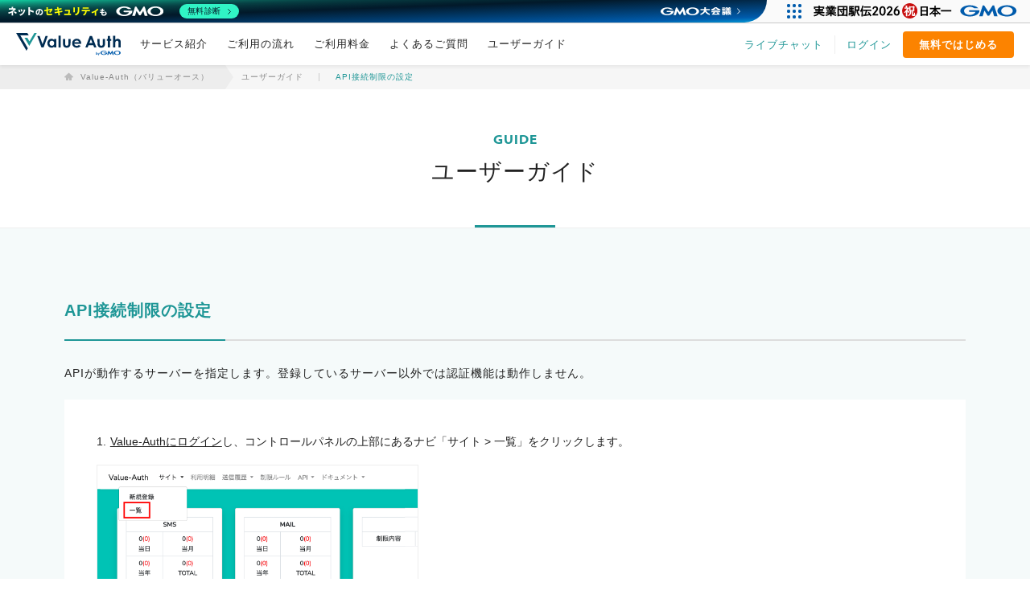

--- FILE ---
content_type: text/html; charset=UTF-8
request_url: https://www.value-domain.com/security/value-auth/userguide/site_access.php
body_size: 4320
content:
<!doctype html>
<html lang="ja">
<head>
	<meta charset="UTF-8">
<meta name="viewport" content="width=device-width, initial-scale=1.0, minimum-scale=1.0, maximum-scale=1.0, user-scalable=0">
<meta name="format-detection" content="telephone=no,email=no,address=no">
<meta http-equiv="X-UA-Compatible" content="IE=Edge, chrome=1">
<meta name="robots" content="index, follow">
<meta name="twitter:card" content="summary_large_image">	<meta name="description" content="Value-AuthのAPI接続制限の設定方法ページです。Value-Authは、SMSなど複数の本人認証を無料で導入でき、お客様のサービスやアプリへの設置も簡単なサービスです。">
	<meta name="keywords" content="バリューオース,Value-Auth,本人認証サービス,SMS,セキュリティ">
	<!-- OGP -->
	<meta property="og:site_name" content="Value-Auth（バリューオース）">
<meta property="og:type" content="website">
<meta property="og:locale" content="ja_JP">
<meta property="og:image" content="https://www.value-domain.com/security/value-auth/img/ogp.png">
<meta property="og:url" content="https://www.value-domain.com/security/value-auth/userguide/site_access.php">
	<meta property="og:title" content="API接続制限の設定 | ユーザーガイド | Value-Auth（バリューオース）">
	<meta property="og:description" content="Value-AuthのAPI接続制限の設定方法ページです。Value-Authは、SMSなど複数の本人認証を無料で導入でき、お客様のサービスやアプリへの設置も簡単なサービスです。">
	<!-- /OGP -->
	<title>API接続制限の設定 | ユーザーガイド | Value-Auth（バリューオース）</title>
	<link rel="shortcut icon" href="/security/value-auth/img/icon/favicon.ico">
<link rel="apple-touch-icon-precomposed" href="/security/value-auth/img/icon/apple_icon.png">
<link rel="stylesheet" href="/security/value-auth/style.css">
<link rel="stylesheet" href="https://fonts.googleapis.com/css?family=Noto+Sans+JP">
<link rel="stylesheet" href="https://fonts.googleapis.com/css?family=Maven+Pro&display=swap">

<script src="https://ajax.googleapis.com/ajax/libs/jquery/3.2.1/jquery.min.js"></script>

<!-- Google Tag Manager -->
<script>(function(w,d,s,l,i){w[l]=w[l]||[];w[l].push({'gtm.start': new Date().getTime(),event:'gtm.js'});var f=d.getElementsByTagName(s)[0], j=d.createElement(s),dl=l!='dataLayer'?'&l='+l:'';j.async=true;j.src= 'https://www.googletagmanager.com/gtm.js?id='+i+dl;f.parentNode.insertBefore(j,f);})(window,document,'script','dataLayer','GTM-MX3Z3RD');</script>
<script>(function(w,d,s,l,i){w[l]=w[l]||[];w[l].push({'gtm.start': new Date().getTime(),event:'gtm.js'});var f=d.getElementsByTagName(s)[0], j=d.createElement(s),dl=l!='dataLayer'?'&l='+l:'';j.async=true;j.src= 'https://www.googletagmanager.com/gtm.js?id='+i+dl;f.parentNode.insertBefore(j,f);})(window,document,'script','dataLayer','GTM-WF6CJZ8');</script>
<!-- End Google Tag Manager -->
	<link rel="stylesheet" href="/security/value-auth/userguide/this.css">
</head>

<body>
<!--  header -->
<!-- Google Tag Manager (noscript) -->
<noscript><iframe src="https://www.googletagmanager.com/ns.html?id=GTM-MX3Z3RD" height="0" width="0" style="display:none;visibility:hidden"></iframe></noscript>
<noscript><iframe src="https://www.googletagmanager.com/ns.html?id=GTM-WF6CJZ8" height="0" width="0" style="display:none;visibility:hidden"></iframe></noscript>
<!-- End Google Tag Manager (noscript) -->

<header>
	<div class="inner">
		<a href="/security/value-auth/" class="logo ga_event_link" id="va_header_logo"><img src="/security/value-auth/img/hd_logo.svg" alt="value-auth"></a>
		<a href="#" class="menuBtn menu-trigger">
			<span></span>
			<span></span>
			<span></span>
		</a>
	</div>
	<div class="menu">
		<nav>
			<ul>
				<li><a href="/security/value-auth/service/" class="ga_event_link" id="va_header_nav01">サービス紹介<span>&nbsp;</span></a></li>
				<li><a href="/security/value-auth/flow/" class="ga_event_link" id="va_header_nav02">ご利用の流れ<span>&nbsp;</span></a></li>
				<li><a href="/security/value-auth/price/" class="ga_event_link" id="va_header_nav03">ご利用料金<span>&nbsp;</span></a></li>
				<li><a href="/security/value-auth/faq/" class="ga_event_link" id="va_header_nav04">よくあるご質問<span>&nbsp;</span></a></li>
				<li><a href="/security/value-auth/userguide/" class="ga_event_link" id="va_header_nav05">ユーザーガイド<span>&nbsp;</span></a></li>
			</ul>
		</nav>
		<div class="other">
			<ul>
				<li><a href="#" onclick="window.open('/livechat/','LiveChat','width=850,height=820,resizable,scrollbars');">ライブチャット</a></li>
				<li><a href="/va.php" target="_blank">ログイン</a></li>
			</ul>
			<a href="/signup_buy/" target="_blank" class="signup orange ga_event_link" id="va_header_signup">無料ではじめる</a>
		</div>
	</div>
</header>

<!-- gmo header -->
<script type="text/javascript" charset="UTF-8" src="https://cache.img.gmo.jp/gmo/header/script.min.js" id="gmoheadertag" async="async"></script>
<!-- /gmo header --><!--  /header -->

<!--  breadcrumb -->
<div class="breadcrumb">
	<div class="wrap">
		<ul itemscope itemtype="https://schema.org/BreadcrumbList">
			<li itemprop="itemListElement" itemscope itemtype="https://schema.org/ListItem"><a itemprop="item" href="/security/value-auth/" class="home"><span itemprop="name">Value-Auth（バリューオース）</span></a><meta itemprop="position" content="1" /></li>
							<li itemprop="itemListElement" itemscope itemtype="https://schema.org/ListItem"><a itemprop="item" href="/security/value-auth/userguide/"><span itemprop="name">ユーザーガイド</span></a><meta itemprop="position" content="2" /></li>
				<li class="point">API接続制限の設定</li>
			
		</ul>
	</div>
</div>
<!--  /breadcrumb -->

<article>
	<!--  main -->
	<main class="submain">
		<span>GUIDE</span>
		<h1>ユーザーガイド</h1>
	</main>
	<!--  /main -->

	<!-- gdetail -->
	<section id="gdetail">
		<div class="wrap">
			<h2 class="subTit">API接続制限の設定</h2>
			<p class="subTxt">APIが動作するサーバーを指定します。登録しているサーバー以外では認証機能は動作しません。</p>
			<ul class="guide">
				<li>
					<div class="txt"><p><a href="login.php">Value-Authにログイン</a>し、コントロールパネルの上部にあるナビ「サイト > 一覧」をクリックします。</p></div>
					<img src="img/siteaccess_img01.png" alt="画像">
				</li>
				<li>
					<div class="txt">
						<p>API接続制限画面で</p>
						<ul class="numberList">
							<li><span>①</span>APIを設置しているサーバーの「IPアドレス」もしくは、「サーバー名（例：m5.valueserver.jp）」を入力</li>
							<li><span>②</span>備考を入力</li>
							<li><span>③</span>「追加」をクリックします。</li>
						</ul>
					</div>
					<img src="img/siteaccess_img02.png" alt="画像">
				</li>
				<li>
					<div class="txt"><p>登録できました。</p></div>
					<img src="img/siteaccess_img03.png" alt="画像">
				</li>
			</ul>

			<div class="relation">
				<h3>関連記事</h3>
				<ul>
					<li><a href="api_add.php">APIキーの新規作成</a></li>
					<li><a href="notification.php">通知設定の作成</a></li>
					<li><a href="send_limit.php">送信数制限の設定</a></li>
					<li><a href="setting.php">使用するサイトの設定</a></li>
					<li><a href="two_step.php">2段階認証の利用者管理</a></li>
				</ul>
			</div>
		</div>
	</section>
	<!-- /gdetail -->
</article>

<!-- entry -->
<section id="entry">
	<div class="btnArea">
		<h2 class="secTit">¥0でセキュリティを<br class="sp">強化しませんか？</h2>
		<ul>
			<li><a href="/va.php" target="_blank" class="btn white ga_event_link" id="va_entry_btn01">ログイン</a></li>
			<li><a href="/signup_buy/" target="_blank" class="btn orange ga_event_link" id="va_entry_btn02">無料ではじめる</a></li>
		</ul>
	</div>
	<ul class="other">
		<li>
			<a href="https://www.value-domain.com/support/topic/create/SPT/243" target="_blank" class="ga_event_link" id="va_entry_contact">
				<h3>お問い合わせ</h3>
				<p>Value-Authに関することを<br class="pc">いつでもお気軽にお問い合わせください。</p>
			</a>
		</li>
		<li>
			<a href="/livechat/" target="_blank" class="ga_event_link" id="va_entry_livechat">
				<h3>ライブチャット</h3>
				<p>リアルタイムで質問したい方は、<br class="pc">ライブチャット（平日 10:00〜17:00）が便利です。</p>
			</a>
		</li>
		<li>
			<a href="/security/value-auth/userguide/" class="ga_event_link" id="va_entry_guide">
				<h3>ユーザーガイド</h3>
				<p>疑問や不明点、お困りの場合に<br class="pc">参考になる情報や操作方法を掲載しています。</p>
			</a>
		</li>
	</ul>
</section><!-- /entry -->

<!--  footer -->
<footer>
	<div class="wrap">
		<ul class="spfooter">
			<li><a href="/security/value-auth/service/" class="ga_event_link" id="va_footer_nav01">サービス紹介</a></li>
			<li><a href="/security/value-auth/flow/" class="ga_event_link" id="va_footer_nav02">ご利用の流れ</a></li>
			<li><a href="/security/value-auth/price/" class="ga_event_link" id="va_footer_nav03">ご利用料金</a></li>
			<li><a href="/security/value-auth/faq/" class="ga_event_link" id="va_footer_nav04">よくあるご質問</a></li>
		</ul>
		<ul class="ftnav">
			<li>
				<h3>ドメイン関連サービス</h3>
				<ul class="inner">
					<li><a href="/" target="_blank" class="ga_event_link" id="va_footer_domain01">ドメインの登録・取得</a></li>
					<li><a href="/domain/transfer/" target="_blank" class="ga_event_link" id="va_footer_domain02">ドメインの移管</a></li>
					<li><a href="/domain/price/" target="_blank" class="ga_event_link" id="va_footer_domain03">取扱いドメイン一覧・価格表</a></li>
					<li><a href="/domain/auction/" target="_blank" class="ga_event_link" id="va_footer_domain04">.jpドメインオークション</a></li>
					<li><a href="/domain/backorder/" target="_blank" class="ga_event_link" id="va_footer_domain05">.jpドメインバックオーダー</a></li>
				</ul>
			</li>
			<li>
				<h3>レンタルサーバー</h3>
				<ul class="inner">
					<li><a href="http://www.coreserver.jp/" target="_blank" class="ga_event_external_link" id="va_footer_server01">コアサーバー</a></li>
					<li><a href="http://www.value-server.com/" target="_blank" class="ga_event_external_link" id="va_footer_server02">バリューサーバー</a></li>
					<li><a href="http://www.xrea.com/" target="_blank" class="ga_event_external_link" id="va_footer_server03">XREA</a></li>
					<li><a href="https://www.xrea.com/plan/" target="_blank" class="ga_event_external_link" id="va_footer_server04">XREA+（プラス）/ Mail</a></li>
				</ul>
			</li>
			<li>
				<h3>その他のサービス</h3>
				<ul class="inner">
					<li><a href="/security/value-auth/" class="ga_event_link" id="va_footer_other01">Value-Auth</a></li>
					<li><a href="/pr/makeshop/" target="_blank" class="ga_event_link" id="va_footer_other02">ネットショップ MakeShop</a></li>
					<li><a href="/pr/bb/" target="_blank" class="ga_event_link" id="va_footer_other03">固定IP接続サービス</a></li>
					<li><a href="/security/ssl-certificates/" target="_blank" class="ga_event_link" id="va_footer_other04">SSL証明書</a></li>
				</ul>
			</li>
			<li>
				<h3>サポート</h3>
				<ul class="inner">
					<li><a href="/userguide/" target="_blank" class="ga_event_link" id="va_footer_support01">Value Domainユーザーガイド</a></li>
					<li><a href="https://www.value-domain.com/support/topic/create/SPT/243" target="_blank" class="ga_event_link" id="va_footer_support02">お問い合わせフォーム</a></li>
					<li><a href="/abuse/" target="_blank" class="ga_event_link" id="va_footer_support03">迷惑行為等のご連絡</a></li>
					<li><a href="https://status.value-domain.com/" target="_blank" class="ga_event_external_link" id="va_footer_support04">メンテナンス・障害情報</a></li>
				</ul>
			</li>
		</ul>

		<div class="ftBottom">
			<ul class="menu">
				<li><a href="/privacy/" target="_blank" class="ga_event_external_link" id="va_footer_rule01">プライバシーポリシー</a></li>
				<li><a href="/security/value-auth/rule/" class="ga_event_link" id="va_footer_rule02">利用規約</a></li>
				<li><a href="/commercial/" target="_blank" class="ga_event_link" id="va_footer_rule03">特定商取引法に基づく表記</a></li>
				<li><a href="/settlement/" target="_blank" class="ga_event_link" id="va_footer_rule04">資金決済法に基づく表記</a></li>
				<li><a href="https://www.digirock.co.jp/" target="_blank" class="ga_event_link" id="va_footer_rule05">会社概要</a></li>
			</ul>
			<ul class="sns">
				<li><a href="https://www.facebook.com/VALUEDOMAIN/" class="ga_event_external_link" id="va_footer_sns01" rel="nofollow" target="_blank"><img src="/security/value-auth/img/ft_sns01.png" alt="facebook"></a></li>
				<li><a href="https://twitter.com/valuedomain/" class="ga_event_external_link" id="va_footer_sns02"  rel="nofollow" target="_blank"><img src="/security/value-auth/img/ft_sns02.png" alt="twitter"></a></li>
			</ul>
			<a href="/security/value-auth/" class="logo ga_event_link" id="va_footer_logo"><img src="/security/value-auth/img/ft_logo.svg" alt="value-auth"></a>
		</div>
		<p class="copy">Copyright (c) VALUE-DOMAIN.COM All rights reserved.</p>
	</div>
</footer>

<!-- gmo footer -->
<div class="gmo_footer">
	<script type="text/javascript" charset="UTF-8" src="https://cache.img.gmo.jp/gmo/footer/script.min.js" id="gmofootertag" data-gmofooter-type="B" async="async"></script>
</div>
<!--  /footer -->

<!-- script -->
<script src="/security/value-auth/js/script.js"></script>
<!--/script -->

<script>(function(){function c(){var b=a.contentDocument||a.contentWindow.document;if(b){var d=b.createElement('script');d.innerHTML="window.__CF$cv$params={r:'9c0a7ef98e72cf43',t:'MTc2ODg2OTM3MC4wMDAwMDA='};var a=document.createElement('script');a.nonce='';a.src='/cdn-cgi/challenge-platform/scripts/jsd/main.js';document.getElementsByTagName('head')[0].appendChild(a);";b.getElementsByTagName('head')[0].appendChild(d)}}if(document.body){var a=document.createElement('iframe');a.height=1;a.width=1;a.style.position='absolute';a.style.top=0;a.style.left=0;a.style.border='none';a.style.visibility='hidden';document.body.appendChild(a);if('loading'!==document.readyState)c();else if(window.addEventListener)document.addEventListener('DOMContentLoaded',c);else{var e=document.onreadystatechange||function(){};document.onreadystatechange=function(b){e(b);'loading'!==document.readyState&&(document.onreadystatechange=e,c())}}}})();</script><script defer src="https://static.cloudflareinsights.com/beacon.min.js/vcd15cbe7772f49c399c6a5babf22c1241717689176015" integrity="sha512-ZpsOmlRQV6y907TI0dKBHq9Md29nnaEIPlkf84rnaERnq6zvWvPUqr2ft8M1aS28oN72PdrCzSjY4U6VaAw1EQ==" data-cf-beacon='{"rayId":"9c0a7ef98e72cf43","version":"2025.9.1","serverTiming":{"name":{"cfExtPri":true,"cfEdge":true,"cfOrigin":true,"cfL4":true,"cfSpeedBrain":true,"cfCacheStatus":true}},"token":"5a220e3adf3246d2a8012ce0734ce1c9","b":1}' crossorigin="anonymous"></script>
</body>
</html>

--- FILE ---
content_type: text/css
request_url: https://www.value-domain.com/security/value-auth/style.css
body_size: 2076
content:
@charset "UTF-8";
/* CSS Document */

/*************************************************************************************************************************
* reset
*************************************************************************************************************************/
html{ height:100%; font-size: 14px; color: #222; line-height: 1.8; letter-spacing: 1px; }
body{ height:100%; margin:0; padding:52px 0 0; overflow-x: hidden; font-family: "Noto Sans", "Noto Sans CJK JP", sans-serif; word-break:break-all; -webkit-text-size-adjust:100%; top: 0!important; }
body.fixed{ position: fixed; top: 0; left:0;}

img{ width:100%; max-width:100%; height:auto; border:0; font-size:0; line-height:0; vertical-align:bottom; }
p{ margin:0; padding:0; }
a{ color: #222; text-decoration:none; outline:none; }
h1, h2, h3, h4, h5, h6{ margin:0; padding:0; font-weight: normal; }
ul, dl, dt, dd{ margin:0; padding:0; }
li{ margin:0; padding:0; list-style:none; }
table{ border:0; border-collapse:collapse; border-spacing:0; }
th{ text-align:left; }
header, nav, article, aside, section, footer{ display:block; }

select{ border:#bdbdbd 1px solid; -webkit-appearance: none; -moz-appearance:none; appearance: none; outline: none; }
select::-ms-expand {display: none;}

*{ box-sizing:border-box; }


@font-face {
	font-family: "myriad";
	src: url('img/font/myriad-pro.woff2') format('woff2'),
	url('img/font/myriad-pro.woff') format('woff'),
	url('img/font/myriad-pro.ttf') format('truetype');
}


/*************************************************************************************************************************
* デフォルト：640px以下用の記述
*************************************************************************************************************************/
.wrap{ max-width: 1120px; margin:0 auto; padding:60px 0 80px; }
.red,
.red a{ color: #ff0000!important;}


/* br */
br.pc,
br.tbpc,
br.sp375{ display: none;}


/* btn */
.btn{ display: block; background-size: 200% 100%!important; width: 200px; height: 48px; padding-top: 11px; margin:50px auto 0; font-weight: bold; text-align: center; border-radius: 4px;}

.orange{
	background: #fc8300;
	background-image: -webkit-linear-gradient(left, transparent 50%, #fc6b00 50%);
	background-image: linear-gradient(to right, transparent 50%, #fc6b00 50%);
	color: #fff;
}
.white,
.greenBorder{
	background: #fff;
	background-image: -webkit-linear-gradient(left, transparent 50%, #1e9696 50%);
	background-image: linear-gradient(to right, transparent 50%, #1e9696 50%);
	color: #1e9696;
}
.greenBorder{ border: #1e9696 1px solid; }

.whiteBorder{
	background-image: -webkit-linear-gradient(left, transparent 50%, #fff 50%);
	background-image: linear-gradient(to right, transparent 50%, #fff 50%);
	color: #fff;
}
.whiteBorder{ border: #fff 1px solid;}

.blank,
.blank02{ padding-right: 18px; position: relative; }
.blank:before,
.blank02:before{ content: ""; display: block; background-size: cover!important; width: 10px; height: 10px; position: absolute; top: 4px; right: 0;}

.blank:before{ background: url("img/icon/icon_blank02.svg")no-repeat;}
.blank02:before{ background: url("img/icon/icon_blank.svg")no-repeat;}


/* tit */
.secTit{ margin-bottom: 40px; font-size: 24px; text-align: center; letter-spacing: 2px; }
.leftTit{ padding-left: 20px; font-size: 18px; font-weight: bold; border-left:#1e9696 3px solid;}


/* txt */
.mTxt{ color: #666; text-align: center; }
.mTxt a{ color: #666; text-decoration: underline;}

.attention{ padding:0 0 0 1.1rem; position: relative;}
.attention:before{ content: "※"; display: block; position: absolute; top: 0; left: 0;}

.bold{ font-weight: bold;}


/* header
**********************************************************************/
header{ background: #fff; width: 100%; height: 55px; position: fixed; top: 0; left: 0; z-index: 1000; }
header .inner{ background: #fff; height: 100%; padding:10px 20px; position: relative; z-index: 2; box-shadow: 0 2px 4px 0 rgba(0, 0, 0, 0.07);}

header .logo{ width: 150px; margin-top: 4px; float: left; }
header .menuBtn{ background: #1e9696; width: 55px; height: 100%; position: absolute; top: 0; right: 0; }

header .menu{ background: rgba(255,255,255,1); width: 100%; height: 100vh; position: absolute; top: -5555px; left: 0; }
header .menu a{ font-size: 13px; text-align: center; border-top: #e5e5e5 1px solid; }

header nav li a{ display: block; height: 65px; padding-top: 20px; }
header nav li:first-child a{ border-top: none;}

header .other ul{ display:flex; border-bottom: #e5e5e5 1px solid; }
/*header .other li{ width: 50%;}*/
header .other li{ width: 100%;}

header .other li a{ display: block; height: 55px; padding-top: 16px; color: #1e9696; border-left: #e5e5e5 1px solid; }
header .other li:first-child a{ border-left: none;}

header .signup{ display: block; background-size: 200% 100%!important; width: 240px; height: 55px; padding:20px 20px 0; margin: 40px auto 0; font-weight: bold; line-height: 1; border-radius: 4px; }

.menu-trigger,
.menu-trigger span { display: inline-block; transition: all .4s; }
.menu-trigger { position: relative; width: 50px; height: 44px; }
.menu-trigger span { background: #fff; width: 24px; height: 2px; margin-left:-12px; position: absolute; left: 50%; border-radius: 2px; }

.menu-trigger span:nth-of-type(1) { top: 18px; }
.menu-trigger span:nth-of-type(2) { top: 50%; margin-top: -1px; }
.menu-trigger span:nth-of-type(3) { bottom: 18px; }

.menu-trigger.active span:nth-of-type(1) { -webkit-transform: translateY(8px) rotate(-45deg); transform: translateY(8px) rotate(-45deg); }
.menu-trigger.active span:nth-of-type(2) { opacity: 0; }
.menu-trigger.active span:nth-of-type(3) { -webkit-transform: translateY(-9px) rotate(45deg); transform: translateY(-9px) rotate(45deg); }


/* breadcrumb
**********************************************************************/
.breadcrumb{ display: none; background:linear-gradient(90deg,#ededed 0%,#ededed 50%,#f6f6f6 50%,#f6f6f6 100%); height: 30px; padding:0 20px; }
.breadcrumb .wrap{ display:flex; background: #f6f6f6; height: 100%; padding:0; }
.breadcrumb .home{ background: url("img/breadcrumb_img01.png") no-repeat left 9px,#ededed; background-size: 12px auto; position: relative; }
.breadcrumb .home:before{ content: ""; display: block; width: 0; height: 0; position: absolute; top: 0; right: -25px; border: 15px solid transparent; border-left: 10px solid #ededed; }

.breadcrumb a,
.breadcrumb .point{ display: block; height: 100%; padding: 10px 20px 0;font-size: 10px; color: #888; line-height: 1; }
.breadcrumb .point{ color: #1e9696;}

.breadcrumb ul{ display:flex; }
.breadcrumb li{ position: relative;}
.breadcrumb li:before{ content: ""; display: block; background: #ccc; width: 1px; height: 10px; margin-top:-5px; position: absolute; top: 50%; right: 0;}
.breadcrumb li:last-child:before{ display: none;}


/* submain
**********************************************************************/
.submain{ padding:50px 10px 44px; position: relative; text-align: center; border-bottom: #eee 1px solid;}
.submain:before{ content: ""; display: block; background: #1e9696; width: 100px; height: 3px; margin-left: -50px; position: absolute; bottom: 0; left: 50%;}

.submain h1{ font-size: 28px;}
.submain > span{ display: table; margin:0 auto; font-family: "myriad", sans-serif; font-size: 16px; font-weight: bold; color: #1e9696;}


/* entry
**********************************************************************/
#entry{ text-align: center;}
#entry .btnArea{ background: #1e9696; padding:60px 10px;}
#entry .btnArea .secTit{ margin-bottom: 30px; font-weight: bold; color: #fff;}

#entry .btnArea ul{ display:flex; justify-content: center;}
#entry .btnArea li{ width: 50%; max-width: 300px;}
#entry .btnArea li:last-child{ margin-left: 15px;}

#entry .btnArea .btn{ display: block; width: 100%; height: 54px; margin:0; padding-top: 14px; font-size: 14px; font-weight: bold; text-align: center; border-radius: 4px;}
#entry .btnArea .white{
	background: none;
	background-image: -webkit-linear-gradient(left, transparent 50%, #fff 50%);
	background-image: linear-gradient(to right, transparent 50%, #fff 50%);
	padding-top: 12px;
	color: #fff;
	border: #fff 2px solid;
}

#entry .other a{ display: block; background-size: 200% 100%!important; height: 100%; padding:30px 10px 30px 56px; position: relative; color: #fff; text-align: left;}
#entry .other li:nth-child(1) a{
	background: #052733;
	background-image: -webkit-linear-gradient(left, transparent 50%, #1e9696 50%);
	background-image: linear-gradient(to right, transparent 50%, #1e9696 50%);
}
#entry .other li:nth-child(2) a{
	background: #05232e;
	background-image: -webkit-linear-gradient(left, transparent 50%, #1e9696 50%);
	background-image: linear-gradient(to right, transparent 50%, #1e9696 50%);
}
#entry .other li:nth-child(3) a{
	background: #041f29;
	background-image: -webkit-linear-gradient(left, transparent 50%, #1e9696 50%);
	background-image: linear-gradient(to right, transparent 50%, #1e9696 50%);
}

#entry .other a:before{ content: ""; display: block; background-size: contain!important; width: 32px; height: 24px; position: absolute; top: 34px; left: 10px; }
#entry .other li:nth-child(1) a:before{ background: url("img/entry_other01.png") no-repeat;}
#entry .other li:nth-child(2) a:before{ background: url("img/entry_other02.png") no-repeat;}
#entry .other li:nth-child(3) a:before{ background: url("img/entry_other03.png") no-repeat;}

#entry .other h3{ font-size: 16px; font-weight: bold;}
#entry .other p{ margin-top: 10px; }


/* footer
**********************************************************************/
footer{ background: #041b24;}
footer .wrap{ padding:0 0 30px;}

footer,
footer a{ color: #fff;}
.spfooter li,
.ftnav > li,
.ftBottom .menu li{ border-top: #364950 1px solid; }

.spfooter a{ display: block; height: 55px; padding:16px 20px 0; font-size: 13px;}

.ftnav{ display: none; }
.ftnav > li{ width: 25%;}
.ftnav h3{ font-size: 14px; color: rgba(255,255,255,0.2);}

.ftnav .inner{ padding: 2px 10px 4px 16px; margin-top: 16px; border-left: rgba(255,255,255,0.2) 1px solid;}
.ftnav .inner li{ margin-top: 10px; }
.ftnav .inner li:first-child{ margin-top: 0;}

.ftnav .inner a{ font-size: 12px; letter-spacing: 0;}

.ftBottom .menu{ display:flex; flex-wrap:wrap; border-bottom: #364950 1px solid;}

.ftBottom .menu li{ width: 50%;}
.ftBottom .menu li:nth-child(even){ border-left: #364950 1px solid; }
.ftBottom .menu li:last-child{ width: 100%;}

.ftBottom .menu a{ display: block; height: 40px; padding-top: 9px; font-size: 11px; text-align: center; letter-spacing: 0;}
.ftBottom .logo{ display: block; width: 150px; margin:28px auto 24px;}

.ftBottom .sns{ display:flex; justify-content: center; margin-top: 30px;}
.ftBottom .sns li{ width: 24px; }
.ftBottom .sns li:last-child{ margin-left: 15px;}
footer .copy{ font-size: 9px; text-align: center;}

.gmo_footer{ max-width: 1140px; margin: 0 auto;}
.gmoGroupFooter_logo{ width: 175px;}
.gmoGroupFooter_text{ width: 438px; }


/* introduction（price,service）
**********************************************************************/
#introduction{ padding: 0 10px;}
#introduction ul{ flex-wrap:wrap; justify-content: space-between; margin-top: -10px;}
#introduction li{ background-size: 40px!important; margin-top: 10px; padding:22px 20px 22px 80px; border: #eee 2px solid;}
#introduction li:last-child{ display: none; opacity:0;}

#introduction li:nth-child(1){ background: url("service/img/introduction_img01.png") no-repeat 20px 28px;}
#introduction li:nth-child(2){ background: url("service/img/introduction_img02.png") no-repeat 20px 28px;}
#introduction li:nth-child(3){ background: url("service/img/introduction_img03.png") no-repeat 20px 28px;}
#introduction li:nth-child(4){ background: url("service/img/introduction_img04.png") no-repeat 20px 28px;}
#introduction li:nth-child(5){ background: url("service/img/introduction_img05.png") no-repeat 20px 28px;}

#introduction h3{ margin-bottom:4px; font-size: 14px; font-weight: bold;}
#introduction h3 span{ font-size: 12px; font-weight: normal; }
#introduction p{ font-size: 12px; letter-spacing: 0;}


@media print, screen and (max-width:350px){
	.secTit{ font-size: 20px!important;}
}

@media print, screen and (min-width:375px) {
	br.sp375{ display: block;}
	br.sp375max{display: none;}
}


/*************************************************************************************************************************
* 641px以上用の記述
*************************************************************************************************************************/
@media print, screen and (min-width:641px){
	.secTit{ font-size: 28px; }


	/* br */
	br.sp{ display: none;}
	br.tbpc{ display: block;}


	/* introduction
	**********************************************************************/
	#introduction ul{ display:flex; margin-top: -20px; }
	#introduction li{ width: 32%; margin-top: 20px; }
	#introduction li:last-child{ display: block;}
}

@media print, screen and (min-width:769px) {
	body{ padding-top:81px;}
	header { top: 29px;}
}


/*************************************************************************************************************************
* 980px以上用の記述
*************************************************************************************************************************/
@media print, screen and (min-width:980px) {
	body.fixed{ position: static;}
	.wrap{ padding:84px 0 100px;}

	/* br */
	br.pc{ display: block;}

	/* btn */
	.btn,
	header .signup,
	#entry .other a{
		-webkit-transition: background-position .3s cubic-bezier(0.19, 1, 0.22, 1) .1s, color .5s ease 0s, background-color .5s ease;
		transition: background-position .3s cubic-bezier(0.19, 1, 0.22, 1) .1s, color .5s ease 0s, background-color .5s ease;
	}
	.btn:hover,
	header .signup:hover,
	#entry .other a:hover{ background-position: -100% 100%!important; }

	.white:hover,
	.greenBorder:hover{ color: #fff;}
	.whiteBorder:hover{ color: #1e9696;}

	.btn:hover .blank:before{ background: url("img/icon/icon_blank.svg") no-repeat;}
	.btn:hover .blank02:before{ background: url("img/icon/icon_blank02.svg")no-repeat;}


	/* txt */
	.mTxt a:hover{text-decoration: none;}


	/* header
	**********************************************************************/
	header{ height: 52px; padding:10px 20px; overflow: hidden; box-shadow: 0 2px 4px 0 rgba(0, 0, 0, 0.07);}
	header .inner{ padding:0; float: left; box-shadow:none;}

	header .logo{ width: 130px; margin-top: 2px; }
	header .menuBtn{ display: none;}

	header .menu{ background: none; width: auto; height: auto; padding-bottom: 0; position: static; }
	header .menu a{ font-size: 12px; border-top: none; }

	header nav{ float: left;}
	header nav ul{ display:flex; margin-top: 6px;}

	header nav li{ margin:0 0 0 15px;}
	header nav li a{ height: auto; padding-top: 0; position: relative; }

	header nav li span{ background: #1e9696; width: 100%; height: 2px; opacity:0; position: absolute; left: 0; bottom: -15px; border-radius: 2px; transition: opacity 0.3s ease-in-out 0s;}
	header nav li a:hover span{ opacity:1;}

	header .other{ display:flex; float: right; }
	header .other a{ font-size: 12px;}

	header .other ul{ margin-top: 5px; border-bottom: none;}
	header .other li{ width: auto;}

	header .other li a{ height: auto; padding:0 10px; border-left: #eee 1px solid; transition: color 0.3s ease-in-out 0s;}
	header .other li a:hover{ color: #27c4c4;}

	header .signup{ width: auto; height: auto; padding:10px 20px; margin:0; }


	/* breadcrumb
	**********************************************************************/
	.breadcrumb{ display: block;}
	.breadcrumb a:hover{ text-decoration: underline;}


	/* entry
	**********************************************************************/
	#entry .btnArea{ padding:70px 10px 80px;}
	#entry .btnArea li:last-child{ margin-left: 40px;}

	#entry .btnArea .btn{ height: 64px; padding-top: 16px; font-size: 18px; }
	#entry .btnArea .white{ padding-top: 14px;}
	#entry .btnArea .white:hover{ color: #1e9696;}

	#entry .other{ display:flex;}
	#entry .other li{ width: 50%; }

	#entry .other a{ padding:134px 10px 78px; text-align: center;}
	#entry .other a:before{ margin-left: -16px; left: 50%; top: 80px; }

	#entry .other h3{ font-size: 20px; }
	#entry .other p{ margin-top: 20px;}


	/* footer
	**********************************************************************/
	footer{ padding:0 10px;}
	footer .wrap{ padding:90px 0 40px;}
	footer a:hover{ text-decoration: underline;}

	.spfooter{ display: none;}
	.ftnav > li,
	.ftBottom .menu li { border-top:none;}

	.ftnav{ display:flex; }

	.ftBottom{ display:flex; justify-content: space-between; width: 100%; margin: 76px 0 120px; padding-left: 100px; position: relative;}
	.ftBottom .menu{ display:flex; border-bottom: none;}

	.ftBottom .menu li{ width: auto;  margin-left:30px;}
	.ftBottom .menu li:first-child{ margin-left: 0;}
	.ftBottom .menu li:nth-child(even){ border-left:none;}
	.ftBottom .menu li:last-child{ width: auto;}

	.ftBottom .menu a{ font-size: 10px;}
	.ftBottom .logo{ margin:0;}

	.ftBottom .sns{ margin-top: 0; position: absolute; top: 4px; left: 0;}
	.ftBottom .sns a{ transition: opacity 0.3s ease-in-out 0s;}
	.ftBottom .sns a:hover{ opacity: 0.8;}

	footer .copy{ font-size: 10px;}
}


@media print, screen and (min-width:1080px){
	/* header
	**********************************************************************/
	header{ padding:10px 20px; }

	header nav li{ margin:0 0 0 24px;}
	header .menu a{ font-size: 13px; }
	header nav ul{ margin-top: 4px;}

	header .other li a{ padding:0 14px;}
}


@media print, screen and (min-width:1300px){
	/* header
	**********************************************************************/
	header{ padding:10px 40px; }
	header .logo{ width: 150px;}

	header nav li{ margin:0 0 0 34px;}
	header .other li a{ padding:0 18px;}
}





--- FILE ---
content_type: text/css
request_url: https://www.value-domain.com/security/value-auth/userguide/this.css
body_size: -414
content:
@charset "UTF-8";
/* CSS Document */

/*************************************************************************************************************************
* デフォルト：640px以下用の記述
*************************************************************************************************************************/
#gmenu,
#gdetail{ background: #f5fafa; padding:0 10px;}

.leftTit{ padding-left: 20px; margin-bottom: 30px; font-size: 18px; font-weight: bold; border-left: #1e9696 3px solid;}
.inner .leftTit{ margin-top: 40px; font-size: 16px; }

.numberList li{ padding-left: 1.2rem; position: relative;}
.numberList li span{ position: absolute; top: 0; left: 0;}

.dotList{ margin-top: 10px;}
.dotList li{ padding-left: 1.2rem; position: relative;}
.dotList li:before{ content: "・"; position: absolute; top: 0; left: 0;}

.attention{ display: block; padding-left: 1.2rem; font-size: 12px; color: #666;}
.attention:before{ content: "※"; position: absolute; top: 0;left: 0;}

.dotList li a,
.attention a{ text-decoration: underline;}

.boxNote{ margin-top: 20px; padding: 20px; color: #1e9696; border: #1e9696 1px solid;}
.boxNote a{ color: #1e9696; text-decoration: underline;}

.page_link{ padding-top: 95px; margin-top: -55px!important;}


/* gmenu
**********************************************************************/
#gmenu .leftTit{ margin-top: 50px;}
#gmenu .leftTit:first-of-type{ margin-top: 0;}

#gmenu ul{ flex-wrap:wrap;}
#gmenu li{ margin-top: 15px;}
#gmenu a{ display: block; background: #fff; padding: 17px 10px; color: #1e9696; font-size: 15px; text-align: center; border: #1e9696 1px solid; border-radius: 4px; transition: background 0.3s ease-in-out 0s,color 0.3s ease-in-out 0s;}


/* gdetail
**********************************************************************/
#authcode{ padding-top: 82px; margin-top: -82px;}

.subTit{ padding-bottom: 14px; margin-bottom: 20px; position: relative; font-size: 18px; color: #1e9696; font-weight: bold; border-bottom: #ddd 2px solid;}
.subTit:before{ content: ""; display: block; background: #1e9696; width: 200px; height: 2px; position: absolute; left: 0; bottom: -2px;}

#gdetail .subTxt a{ color: #1e9696; }

#gdetail .guide{ background: #fff; padding: 24px 20px; margin-top: 20px;}
#gdetail .guide > li{ margin-top: 40px;}
#gdetail .guide > li:first-child{ margin-top: 0;}

#gdetail .guide a{ text-decoration: underline;}

#gdetail .txt{ padding-left: 1.2rem; position: relative; letter-spacing: 0;}
#gdetail .later .txt{ padding-left: 2.2rem; }

#gdetail .txt:before{ display: block; position: absolute; top: 0; left: 0;}

#gdetail .numNone{ padding-left: 0;}
#gdetail .numNone:before{ display: none;}

#gdetail li:nth-child(1) .txt:before{ content: "1.";}
#gdetail li:nth-child(2) .txt:before{ content: "2.";}
#gdetail li:nth-child(3) .txt:before{ content: "3.";}
#gdetail li:nth-child(4) .txt:before{ content: "4.";}
#gdetail li:nth-child(5) .txt:before{ content: "5.";}
#gdetail li:nth-child(6) .txt:before{ content: "6.";}
#gdetail li:nth-child(7) .txt:before{ content: "7.";}
#gdetail li:nth-child(8) .txt:before{ content: "8.";}
#gdetail li:nth-child(9) .txt:before{ content: "9.";}
#gdetail li:nth-child(10) .txt:before{ content: "10.";}
#gdetail li:nth-child(11) .txt:before{ content: "11.";}
#gdetail li:nth-child(12) .txt:before{ content: "12.";}
#gdetail li:nth-child(13) .txt:before{ content: "13.";}

#gdetail img{ display: block; max-width: 400px; margin-top: 16px; border: #eee 1px solid;}

#gdetail .relation{ margin-top: 56px;}
#gdetail .relation h3{ padding-bottom: 12px; margin-bottom: 4px; font-size: 16px; font-weight: bold; border-bottom: #ddd 1px solid;}

#gdetail .relation ul{ display:flex; flex-wrap:wrap; margin-top: 20px; }
#gdetail .relation li{ width: 100%; padding-left: 1.2rem; position: relative;}
#gdetail .relation li:before{ content: ""; display: block; background: #1e9696; width: 6px; height: 6px; position: absolute; top: 10px; left: 0; border-radius: 3px;}


/*************************************************************************************************************************
* 641px以上用の記述
*************************************************************************************************************************/
@media print, screen and (min-width:641px){

	.page_link{ padding-top: 110px;}

	/* gmenu
	**********************************************************************/
	#gmenu .leftTit{ margin-top: 80px;}
	#gmenu ul{ display:flex; }
	#gmenu li{ width: 31%;  margin-top: 30px;}
	#gmenu li:not(:nth-child(3n+1)){margin-left: 3.5%}


	/* gdetail
	**********************************************************************/
	.inner .leftTit{ margin-top: 60px; font-size: 18px; }
	.subTit{ padding-bottom: 18px; margin-bottom: 28px; font-size: 20px;}

	#gdetail .guide{ padding: 40px; }
	#gdetail .guide > li{ margin-top: 56px;}

	#gdetail .relation ul{ margin-top: 0; }
	#gdetail .relation li{ width: 25%; margin-top: 14px; }
}


/*************************************************************************************************************************
* 980px以上用の記述
*************************************************************************************************************************/
@media print, screen and (min-width:980px){

	.dotList li a:hover,
	.attention a:hover,
	.boxNote a:hover{ text-decoration: none;}

	#gmenu a:hover{ background: #1e9696; color: #fff; }
	#gmenu a:hover .blank02:before{ background: url("/security/value-auth/img/icon/icon_blank02.svg")no-repeat;}

	#gdetail .subTxt a:hover,
	#gdetail .relation a:hover{ text-decoration: underline;}
	#gdetail .guide a:hover{ text-decoration: none;}
}




--- FILE ---
content_type: application/javascript
request_url: https://www.value-domain.com/security/value-auth/js/script.js
body_size: -1601
content:


/* menu fadein
**********************************************************************/
$(function(){
    var winH = $(window).outerHeight(),
        menuH = (winH+200) *-1;
    $("header .menu").css({"top":menuH+"px"});

    $("header .menuBtn").on("click",function(){
        $(this).toggleClass("active");

        if($(this).hasClass("active")){
            $("header .menu").animate({"top":"55px"},500);
        }else{
            $("header .menu").animate({"top":menuH+"px"},500);
        }
        return false;
    });
});

--- FILE ---
content_type: image/svg+xml
request_url: https://www.value-domain.com/security/value-auth/img/ft_logo.svg
body_size: 1108
content:
<svg xmlns="http://www.w3.org/2000/svg" viewBox="0 0 256 55.4"><defs><style>.cls-1{fill:#fff;}</style></defs><g id="レイヤー_2" data-name="レイヤー 2"><g id="レイヤー_1-2" data-name="レイヤー 1"><polygon class="cls-1" points="50.63 0 47.19 5.95 43.76 11.9 40.33 17.85 39.06 20.05 35.62 26 32.19 31.95 29.21 26.8 29.21 26.79 26.24 21.64 26.24 21.64 24.05 17.85 23.35 16.64 21.57 13.57 20.61 11.9 27.48 11.9 29.67 15.69 30.91 17.85 32.65 20.84 34.38 17.85 36.08 14.9 37.81 11.9 41.24 5.95 44.68 0 50.63 0"/><polygon class="cls-1" points="28.75 37.9 25.32 43.84 25.31 43.84 22.34 38.69 22.22 38.48 22.06 38.2 21.94 38 21.82 37.79 19.36 33.54 10.31 17.85 10.3 17.85 8.77 15.19 8.77 15.19 7.92 13.72 6.87 11.9 5.77 9.99 3.44 5.95 0 0 27.48 0 30.91 5.95 10.3 5.95 13.74 11.9 17.18 17.85 22.8 27.59 25.78 32.74 28.75 37.9"/><path class="cls-1" d="M51.88,7.33h5.61L64.7,27.69,72,7.33h5.6L67.29,36H62Z"/><path class="cls-1" d="M93.08,14.79H98.4V36H93.08V33.75A10.47,10.47,0,0,1,90,35.89a8.79,8.79,0,0,1-3.39.65,9.43,9.43,0,0,1-7.11-3.19,11.09,11.09,0,0,1-3-7.92,11.39,11.39,0,0,1,2.9-8,9.23,9.23,0,0,1,7-3.13A8.94,8.94,0,0,1,90,15a9.78,9.78,0,0,1,3.1,2.16Zm-5.59,4.37a5.38,5.38,0,0,0-4.1,1.74,6.26,6.26,0,0,0-1.63,4.47,6.33,6.33,0,0,0,1.66,4.52,5.34,5.34,0,0,0,4.08,1.78,5.47,5.47,0,0,0,4.16-1.75,6.36,6.36,0,0,0,1.65-4.57,6.19,6.19,0,0,0-1.65-4.48A5.55,5.55,0,0,0,87.49,19.16Z"/><path class="cls-1" d="M103.84,6.61h5.32V36h-5.32Z"/><path class="cls-1" d="M114.62,14.79H120V25a14.23,14.23,0,0,0,.41,4.14A3.68,3.68,0,0,0,121.73,31a3.84,3.84,0,0,0,2.24.64,3.89,3.89,0,0,0,2.25-.63,3.77,3.77,0,0,0,1.38-1.87,14.3,14.3,0,0,0,.33-3.91V14.79h5.32v9q0,5.55-.87,7.59a8.3,8.3,0,0,1-3.16,3.83,9.67,9.67,0,0,1-5.3,1.34A9.37,9.37,0,0,1,118.28,35a8.19,8.19,0,0,1-3-4.35,26,26,0,0,1-.63-7Z"/><path class="cls-1" d="M159.37,26.93H142.28a5.66,5.66,0,0,0,2,3.6,6.23,6.23,0,0,0,4.11,1.33,7.09,7.09,0,0,0,5.12-2.08l4.48,2.1a10.47,10.47,0,0,1-4,3.52,12.55,12.55,0,0,1-5.55,1.14,11,11,0,0,1-8.13-3.15,10.71,10.71,0,0,1-3.14-7.88,11.06,11.06,0,0,1,3.13-8.06,10.48,10.48,0,0,1,7.84-3.2,10.88,10.88,0,0,1,8.15,3.2,11.6,11.6,0,0,1,3.14,8.47Zm-5.32-4.19A5.4,5.4,0,0,0,152,19.86a6.05,6.05,0,0,0-3.6-1.11A6.38,6.38,0,0,0,144.46,20a7,7,0,0,0-2,2.75Z"/><path class="cls-1" d="M224.72,7.32H230V15h3.12v4.52H230V36h-5.26V19.56H222V15h2.69Z"/><path class="cls-1" d="M199.14,14.79h5.38V25a13.88,13.88,0,0,0,.41,4.14A3.57,3.57,0,0,0,206.25,31a3.81,3.81,0,0,0,2.23.64,3.93,3.93,0,0,0,2.26-.63,3.77,3.77,0,0,0,1.38-1.87,14.3,14.3,0,0,0,.33-3.91V14.79h5.32v9q0,5.55-.88,7.59a8.22,8.22,0,0,1-3.15,3.83,9.67,9.67,0,0,1-5.3,1.34A9.42,9.42,0,0,1,202.79,35a8.3,8.3,0,0,1-3-4.35,26.55,26.55,0,0,1-.62-7Z"/><path class="cls-1" d="M180.36,7.66h5.47L196.73,36h-5.61l-2.21-5.83H177.35L175,36h-5.6Zm2.77,7.51-3.8,9.73h7.58Z"/><path class="cls-1" d="M237.43,7h5.22V17.16a12.14,12.14,0,0,1,3.1-2,8.07,8.07,0,0,1,3.16-.66,7.11,7.11,0,0,1,5.26,2.16A7.52,7.52,0,0,1,256,22.15V36h-5.18V26.81a22.66,22.66,0,0,0-.35-4.93A3.42,3.42,0,0,0,249.29,20a3.36,3.36,0,0,0-2.07-.64,4,4,0,0,0-2.75,1.06,5.7,5.7,0,0,0-1.59,2.89,24.44,24.44,0,0,0-.23,4.32V36h-5.22Z"/><path class="cls-1" d="M198.67,51.39c0,.62-.29,1.46-1.12,1.46a1.09,1.09,0,0,1-1.08-.89,1.93,1.93,0,0,1-.07-.6c0-1,.6-1.4,1.11-1.4A1.23,1.23,0,0,1,198.67,51.39Zm-3.37-4.25v6.64h1.12v-.49a1.65,1.65,0,0,0,1.28.63,2.29,2.29,0,0,0,2.14-2.51,2.27,2.27,0,0,0-2.06-2.47,2,2,0,0,0-1.36.54V47.14Z"/><path class="cls-1" d="M204.35,49.08l-1.19,4.1-.26.88c-.32,1-.67,1.34-1.55,1.34a3.5,3.5,0,0,1-.67-.06v-1l.3,0a1,1,0,0,0,.51-.12.64.64,0,0,0,.26-.38l-1.7-4.8h1.21l1,3.51.9-3.51Z"/><path class="cls-1" d="M231.1,53.4h.67a.12.12,0,0,0,.1,0l2.79-4.58L236.18,54a.1.1,0,0,0,.08.06h2.94a0,0,0,0,0,0-.06l-3.09-9.8a.1.1,0,0,0-.08-.06H235a.13.13,0,0,0-.09.06l-3.77,5.84-3.77-5.84a.13.13,0,0,0-.09-.06h-1.11a.1.1,0,0,0-.08.06L223,54a0,0,0,0,0,0,.06h2.94A.1.1,0,0,0,226,54l1.52-5.24,2.79,4.58a.12.12,0,0,0,.09,0Z"/><path class="cls-1" d="M223.09,48.52h0a.06.06,0,0,0-.06-.05h-8.36a.8.8,0,1,0,0,1.6h5c-.59,1.56-2.59,2.71-5,2.71-2.84,0-5.14-1.64-5.14-3.67s2.3-3.67,5.14-3.67a6.18,6.18,0,0,1,3.89,1.26H222a.06.06,0,0,0,.06-.06.06.06,0,0,0,0,0h0c-1.45-1.54-4.22-2.59-7.39-2.59-4.68,0-8.47,2.28-8.47,5.09s3.79,5.09,8.47,5.09,8.48-2.28,8.48-5.09A3,3,0,0,0,223.09,48.52Z"/><path class="cls-1" d="M247.53,44c-4.69,0-8.48,2.28-8.48,5.09s3.79,5.09,8.48,5.09S256,51.92,256,49.11,252.21,44,247.53,44Zm0,8.76c-2.85,0-5.15-1.64-5.15-3.67s2.3-3.67,5.15-3.67,5.14,1.64,5.14,3.67S250.37,52.78,247.53,52.78Z"/></g></g></svg>

--- FILE ---
content_type: image/svg+xml
request_url: https://www.value-domain.com/security/value-auth/img/hd_logo.svg
body_size: 88
content:
<svg xmlns="http://www.w3.org/2000/svg" viewBox="0 0 256 55.4"><defs><style>.cls-1{fill:#1e9696;}.cls-2{fill:#002c52;}.cls-3{fill:#005bac;}</style></defs><g id="レイヤー_2" data-name="レイヤー 2"><g id="レイヤー_1-2" data-name="レイヤー 1"><polygon class="cls-1" points="50.63 0 47.19 5.95 43.76 11.9 40.33 17.85 39.06 20.05 35.62 26 32.19 31.95 29.21 26.8 29.21 26.79 26.24 21.64 26.24 21.64 24.05 17.85 23.35 16.64 21.57 13.57 20.61 11.9 27.48 11.9 29.67 15.69 30.91 17.85 32.65 20.84 34.38 17.85 36.08 14.9 37.81 11.9 41.24 5.95 44.68 0 50.63 0"/><polygon class="cls-2" points="28.75 37.9 25.32 43.84 25.31 43.84 22.34 38.69 22.22 38.48 22.06 38.2 21.94 38 21.82 37.79 19.36 33.54 10.31 17.85 10.3 17.85 8.77 15.19 8.77 15.19 7.92 13.72 6.87 11.9 5.77 9.99 3.44 5.95 0 0 27.48 0 30.91 5.95 10.3 5.95 13.74 11.9 17.18 17.85 22.8 27.59 25.78 32.74 28.75 37.9"/><path class="cls-2" d="M51.88,7.33h5.61L64.7,27.69,72,7.33h5.6L67.29,36H62Z"/><path class="cls-2" d="M93.08,14.79H98.4V36H93.08V33.75A10.47,10.47,0,0,1,90,35.89a8.79,8.79,0,0,1-3.39.65,9.43,9.43,0,0,1-7.11-3.19,11.09,11.09,0,0,1-3-7.92,11.39,11.39,0,0,1,2.9-8,9.23,9.23,0,0,1,7-3.13A8.94,8.94,0,0,1,90,15a9.78,9.78,0,0,1,3.1,2.16Zm-5.59,4.37a5.38,5.38,0,0,0-4.1,1.74,6.26,6.26,0,0,0-1.63,4.47,6.33,6.33,0,0,0,1.66,4.52,5.34,5.34,0,0,0,4.08,1.78,5.47,5.47,0,0,0,4.16-1.75,6.36,6.36,0,0,0,1.65-4.57,6.19,6.19,0,0,0-1.65-4.48A5.55,5.55,0,0,0,87.49,19.16Z"/><path class="cls-2" d="M103.84,6.61h5.32V36h-5.32Z"/><path class="cls-2" d="M114.62,14.79H120V25a14.23,14.23,0,0,0,.41,4.14A3.68,3.68,0,0,0,121.73,31a3.84,3.84,0,0,0,2.24.64,3.89,3.89,0,0,0,2.25-.63,3.77,3.77,0,0,0,1.38-1.87,14.3,14.3,0,0,0,.33-3.91V14.79h5.32v9q0,5.55-.87,7.59a8.3,8.3,0,0,1-3.16,3.83,9.67,9.67,0,0,1-5.3,1.34A9.37,9.37,0,0,1,118.28,35a8.19,8.19,0,0,1-3-4.35,26,26,0,0,1-.63-7Z"/><path class="cls-2" d="M159.37,26.93H142.28a5.66,5.66,0,0,0,2,3.6,6.23,6.23,0,0,0,4.11,1.33,7.09,7.09,0,0,0,5.12-2.08l4.48,2.1a10.47,10.47,0,0,1-4,3.52,12.55,12.55,0,0,1-5.55,1.14,11,11,0,0,1-8.13-3.15,10.71,10.71,0,0,1-3.14-7.88,11.06,11.06,0,0,1,3.13-8.06,10.48,10.48,0,0,1,7.84-3.2,10.88,10.88,0,0,1,8.15,3.2,11.6,11.6,0,0,1,3.14,8.47Zm-5.32-4.19A5.4,5.4,0,0,0,152,19.86a6.05,6.05,0,0,0-3.6-1.11A6.38,6.38,0,0,0,144.46,20a7,7,0,0,0-2,2.75Z"/><path class="cls-2" d="M224.72,7.32H230V15h3.12v4.52H230V36h-5.26V19.56H222V15h2.69Z"/><path class="cls-2" d="M199.14,14.79h5.38V25a13.88,13.88,0,0,0,.41,4.14A3.57,3.57,0,0,0,206.25,31a3.81,3.81,0,0,0,2.23.64,3.93,3.93,0,0,0,2.26-.63,3.77,3.77,0,0,0,1.38-1.87,14.3,14.3,0,0,0,.33-3.91V14.79h5.32v9q0,5.55-.88,7.59a8.22,8.22,0,0,1-3.15,3.83,9.67,9.67,0,0,1-5.3,1.34A9.42,9.42,0,0,1,202.79,35a8.3,8.3,0,0,1-3-4.35,26.55,26.55,0,0,1-.62-7Z"/><path class="cls-2" d="M180.36,7.66h5.47L196.73,36h-5.61l-2.21-5.83H177.35L175,36h-5.6Zm2.77,7.51-3.8,9.73h7.58Z"/><path class="cls-2" d="M237.43,7h5.22V17.16a12.14,12.14,0,0,1,3.1-2,8.07,8.07,0,0,1,3.16-.66,7.11,7.11,0,0,1,5.26,2.16A7.52,7.52,0,0,1,256,22.15V36h-5.18V26.81a22.66,22.66,0,0,0-.35-4.93A3.42,3.42,0,0,0,249.29,20a3.36,3.36,0,0,0-2.07-.64,4,4,0,0,0-2.75,1.06,5.7,5.7,0,0,0-1.59,2.89,24.44,24.44,0,0,0-.23,4.32V36h-5.22Z"/><path class="cls-3" d="M198.67,51.39c0,.62-.29,1.46-1.12,1.46a1.09,1.09,0,0,1-1.08-.89,1.93,1.93,0,0,1-.07-.6c0-1,.6-1.4,1.11-1.4A1.23,1.23,0,0,1,198.67,51.39Zm-3.37-4.25v6.64h1.12v-.49a1.65,1.65,0,0,0,1.28.63,2.29,2.29,0,0,0,2.14-2.51,2.27,2.27,0,0,0-2.06-2.47,2,2,0,0,0-1.36.54V47.14Z"/><path class="cls-3" d="M204.35,49.08l-1.19,4.1-.26.88c-.32,1-.67,1.34-1.55,1.34a3.5,3.5,0,0,1-.67-.06v-1l.3,0a1,1,0,0,0,.51-.12.64.64,0,0,0,.26-.38l-1.7-4.8h1.21l1,3.51.9-3.51Z"/><path class="cls-3" d="M231.1,53.4h.67a.12.12,0,0,0,.1,0l2.79-4.58L236.18,54a.1.1,0,0,0,.08.06h2.94a0,0,0,0,0,0-.06l-3.09-9.8a.1.1,0,0,0-.08-.06H235a.13.13,0,0,0-.09.06l-3.77,5.84-3.77-5.84a.13.13,0,0,0-.09-.06h-1.11a.1.1,0,0,0-.08.06L223,54a0,0,0,0,0,0,.06h2.94A.1.1,0,0,0,226,54l1.52-5.24,2.79,4.58a.12.12,0,0,0,.09,0Z"/><path class="cls-3" d="M223.09,48.52h0a.06.06,0,0,0-.06-.05h-8.36a.8.8,0,1,0,0,1.6h5c-.59,1.56-2.59,2.71-5,2.71-2.84,0-5.14-1.64-5.14-3.67s2.3-3.67,5.14-3.67a6.18,6.18,0,0,1,3.89,1.26H222a.06.06,0,0,0,.06-.06.06.06,0,0,0,0,0h0c-1.45-1.54-4.22-2.59-7.39-2.59-4.68,0-8.47,2.28-8.47,5.09s3.79,5.09,8.47,5.09,8.48-2.28,8.48-5.09A3,3,0,0,0,223.09,48.52Z"/><path class="cls-3" d="M247.53,44c-4.69,0-8.48,2.28-8.48,5.09s3.79,5.09,8.48,5.09S256,51.92,256,49.11,252.21,44,247.53,44Zm0,8.76c-2.85,0-5.15-1.64-5.15-3.67s2.3-3.67,5.15-3.67,5.14,1.64,5.14,3.67S250.37,52.78,247.53,52.78Z"/></g></g></svg>